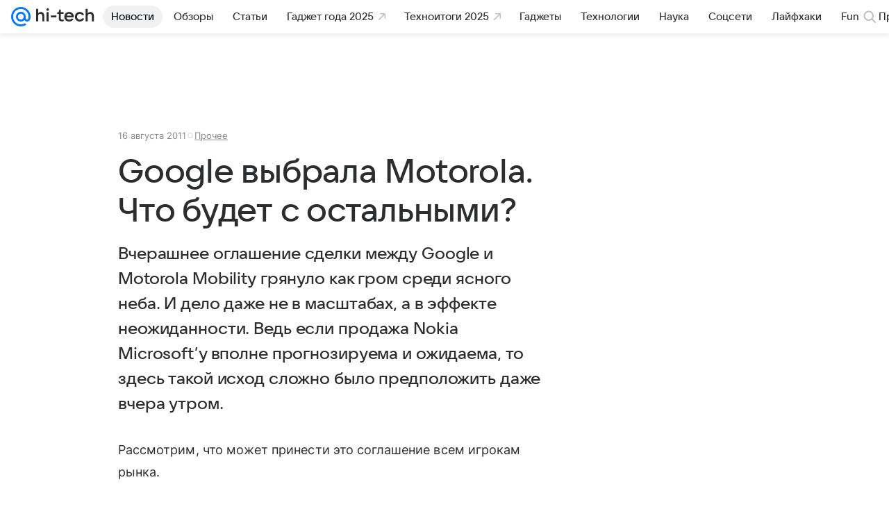

--- FILE ---
content_type: text/plain; charset=utf-8
request_url: https://media-stat.mail.ru/metrics/1.0/
body_size: 657
content:
eyJhbGciOiJkaXIiLCJjdHkiOiJKV1QiLCJlbmMiOiJBMjU2R0NNIiwidHlwIjoiSldUIn0..6XDKpfaxfevaIYWL.[base64].xV5ZIzXeNrRgL4hwHgM_nQ